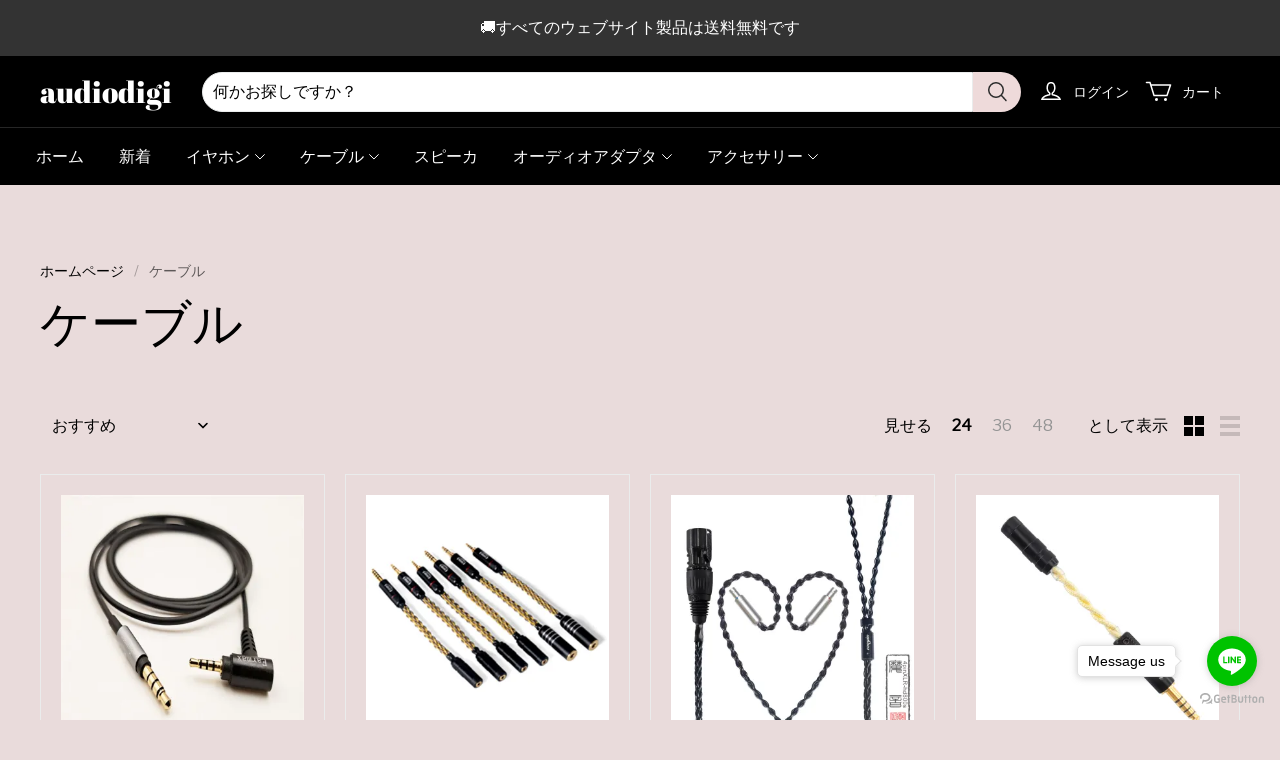

--- FILE ---
content_type: text/javascript; charset=utf-8
request_url: https://front.myshopline.com/cdn/v1/plugin/app-code-block/sale/bundle/2026010509433333/js/default-chunk-3d6158f9.js
body_size: 1085
content:
const e={"BIZ.CART_ADDONS_PRODUCT_INVALID":"\u30AD\u30E3\u30F3\u30DA\u30FC\u30F3\u304C\u5909\u5316\u3055\u308C\u305F\u5834\u5408\u306F\u3001\u30AB\u30FC\u30C8\u306B\u5165\u308C\u305F\u5546\u54C1\u3092\u3082\u3046\u4E00\u5EA6\u9078\u629E\u3057\u3066\u304F\u3060\u3055\u3044","BIZ.CART_ADDONS_PRODUCT_OVER_LIMIT":"\u30AB\u30FC\u30C8\u306B\u5165\u308C\u305F\u5546\u54C1\u304C\u30AD\u30E3\u30F3\u30DA\u30FC\u30F3\u306E\u4E0A\u9650\u306B\u9054\u3057\u307E\u3057\u305F","BIZ.INVALID_UPSELL_PRODUCT_ACTIVITY":"\u30A2\u30AF\u30C6\u30A3\u30D3\u30C6\u30A3\u307E\u305F\u306F\u30A2\u30A4\u30C6\u30E0\u304C\u7121\u52B9\u3067\u3059","benefit.offPercent":"{{offPercent}}%OFF","btn.select":"\u9078\u629E","bundle.addOn.limit_toast":"\u8FFD\u52A0\u8CFC\u5165\u54C1\u304C\u6700\u5927{{limitNum}}\u70B9\u3092\u8CFC\u5165\u53EF\u80FD\u3067\u3059","bundle.addOn.tag":"\u30A2\u30C9\u30AA\u30F3","bundle.addToCart":"\u30AB\u30FC\u30C8\u306B\u8FFD\u52A0","bundle.addToCartFailed":"\u7533\u3057\u8A33\u3054\u3056\u3044\u307E\u305B\u3093\u304C\u3001 \u30AB\u30FC\u30C8\u306B\u8FFD\u52A0\u3067\u304D\u307E\u305B\u3093\u3067\u3057\u305F\u3002\u3082\u3046\u4E00\u5EA6\u304A\u8A66\u3057\u304F\u3060\u3055\u3044\u3002","bundle.buyItNow":"\u4ECA\u3059\u3050\u8CB7\u3046","bundle.buyNow":"\u4E00\u7DD2\u306B\u8CFC\u5165\u3059\u308B","bundle.buyNowFailed":"\u7533\u3057\u8A33\u3054\u3056\u3044\u307E\u305B\u3093\u304C\u3001\u9001\u4FE1\u3067\u304D\u307E\u305B\u3093\u3067\u3057\u305F\u3002\u3082\u3046\u4E00\u5EA6\u304A\u8A66\u3057\u304F\u3060\u3055\u3044\u3002","bundle.purchaseLimit":"\u8CFC\u5165\u5236\u9650","bundle.save":"\u5024\u5F15\u304D","bundle.savings":"\u5024\u5F15\u304D\u984D","bundle.select.tip":"\u4E00\u7DD2\u306B\u8CFC\u5165\u3059\u308B\u5546\u54C1\u3092\u9078\u629E\u3057\u3066\u304F\u3060\u3055\u3044","bundle.select_product_all_options_toast":"\u3053\u306E\u5546\u54C1\u306E\u3059\u3079\u3066\u306E\u30AA\u30D7\u30B7\u30E7\u30F3\u3092\u9078\u629E\u3057\u3066\u304F\u3060\u3055\u3044","bundle.selected.addToCart":"{{num}}\u70B9\u5546\u54C1\u3092\u30AB\u30FC\u30C8\u306B\u8FFD\u52A0\u3059\u308B","bundle.sku.unavailable.tip":"\u3053\u306E\u5546\u54C1\u306F\u3054\u5229\u7528\u3044\u305F\u3060\u3051\u307E\u305B\u3093\u306E\u3067\u3001\u3082\u3046\u4E00\u5EA6\u9078\u629E\u3057\u3066\u304F\u3060\u3055\u3044","bundle.tab.default":"\u540C\u68B1","bundle.tab.other":"\u540C\u68B1{{index}}","bundle.total":"\u5408\u8A08","cartAddOns.product.add":"\u8FFD\u52A0","common.added_to_cart":"\u30AB\u30FC\u30C8\u306B\u8FFD\u52A0\u3055\u308C\u307E\u3057\u305F","common.checkout":"\u30C1\u30A7\u30C3\u30AF\u30A2\u30A6\u30C8","common.save":"\u5024\u5F15\u304D\u984D{{reducePrice}}","giftBox.btn.edit":"\u5909\u66F4","giftBox.delete.dialog.cancel":"\u30AD\u30E3\u30F3\u30BB\u30EB","giftBox.delete.dialog.confirm":"OK","giftBox.delete.dialog.content":"\u3053\u306E\u5546\u54C1\u3092\u524A\u9664\u3057\u307E\u3059\u304B\uFF1F","giftBox.products.quantity":"{{total}} \u70B9\u5546\u54C1","product.quantity":"\u6570\u91CF","product.quantityLimit.tip":"\u6700\u5927\u6570\u91CF\u306B\u9054\u3057\u307E\u3057\u305F","product.stockNotEnough.tip":"\u5728\u5EAB\u304C\u8DB3\u308A\u306A\u3044","upsell.popup.benefitType.1":"{{amount}} OFF","upsell.popup.benefitType.2":"{{discount}} %\u30AA\u30D5","upsell.popup.benefitType.3":"\u9001\u6599\u7121\u6599","upsell.popup.code.copied":"\u30AF\u30FC\u30DD\u30F3\u30B3\u30FC\u30C9\u304C\u6B63\u5E38\u306B\u30B3\u30D4\u30FC\u3055\u308C\u307E\u3057\u305F","upsell.popup.code.expire.label":"\u30AF\u30FC\u30DD\u30F3\u30B3\u30FC\u30C9\u306F\u4EE5\u4E0B\u306E\u305F\u3081\u306B\u4FDD\u7559\u3055\u308C\u3066\u3044\u307E\u3059","upsell.popup.expired.btn":"\u30A4\u30D9\u30F3\u30C8\u306E\u6709\u52B9\u671F\u9650\u304C\u5207\u308C\u307E\u3057\u305F","upsell.popup.expired.title":"\u304A\u3063\u3068\u3001\u30A4\u30D9\u30F3\u30C8\u306E\u6709\u52B9\u671F\u9650\u304C\u5207\u308C\u3066\u3057\u307E\u3044\u307E\u3057\u305F","upsell.popup.scopeTip":"\u4EFB\u610F\u306E\u6CE8\u6587\u306B","upsell.popup.shop":"\u8CB7\u3044\u7269"};export{e as default};
